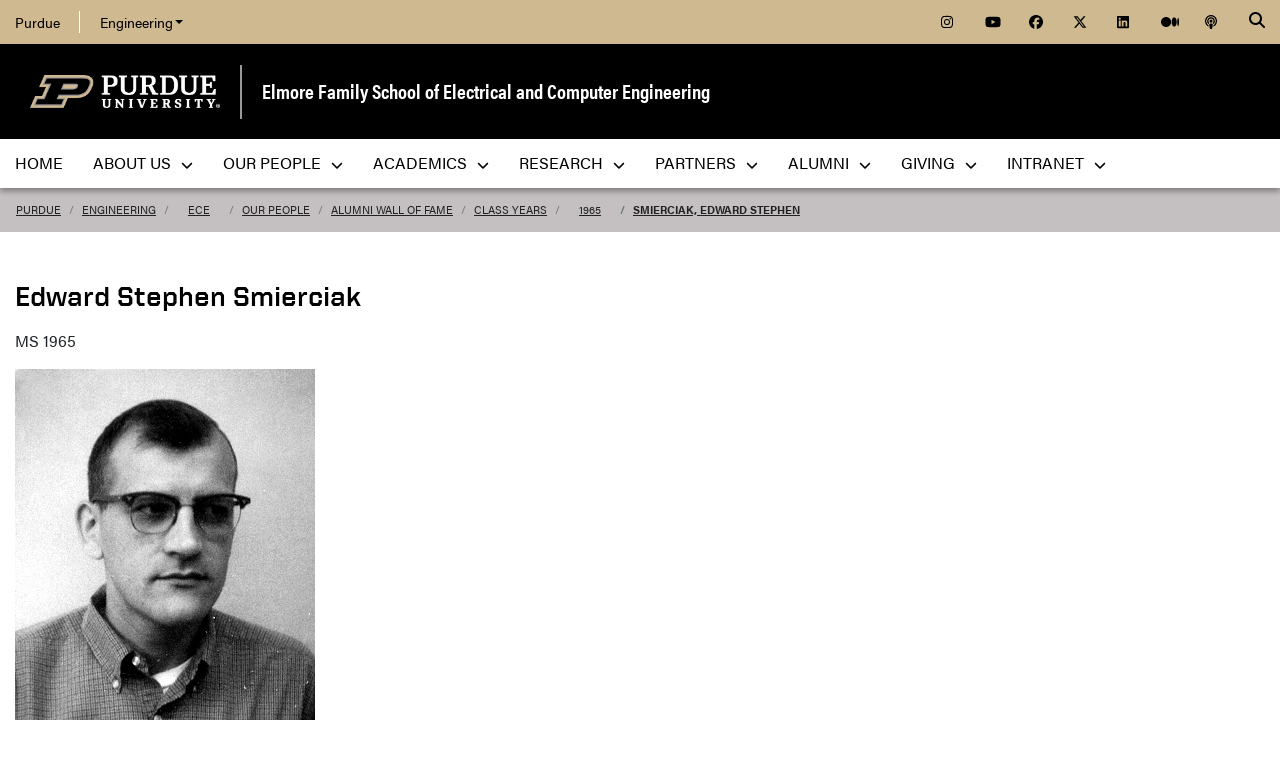

--- FILE ---
content_type: text/html; charset=utf-8
request_url: https://engineering.purdue.edu/ECE/People/WallOfFame/Classes/1965/210/details
body_size: 9794
content:


  


          
<!DOCTYPE html>
<html lang="en" class="school-site page-template">
  <head>
    
    
    <!-- Google Tag Manager --> 
    <script>(function(w,d,s,l,i){w[l]=w[l]||[];w[l].push({'gtm.start':
    new Date().getTime(),event:'gtm.js'});var f=d.getElementsByTagName(s)[0], j=d.createElement(s),dl=l!='dataLayer'?'&l='+l:'';j.async=true;j.src= 'https://www.googletagmanager.com/gtm.js?id='+i+dl;f.parentNode.insertBefore(j,f); })(window,document,'script','dataLayer','GTM-KHK4L3F');</script>
    <!-- End Google Tag Manager -->
  
    <title>View Student Details - Elmore Family School of Electrical and Computer Engineering - Purdue University</title>
    
    <meta name="description" content="Purdue University's Elmore Family School of Electrical and Computer Engineering, founded in 1888, is one of the largest ECE departments in the nation and is consistently ranked among the best in the country. ">
    <meta http-equiv="content-type" content="text/html; charset=utf-8">
    <meta http-equiv="X-UA-Compatible" content="IE=edge">
    <meta name="viewport" content="width=device-width, initial-scale=1">
    <meta name="verify-v1" content="JKVaFImaWT7i1dmxBtK2TCQIgB1qq6hCD7EzwbzCCys">  
    
    
    <meta name="debug:tagsource" content="/ECE/People/WallOfFame/details" />
<meta name="twitter:card" content="summary_large_image" />
<meta name="twitter:site" content="@PurdueEngineers" />
<meta property="twitter:title" content="View Student Details"/>
<meta property="twitter:image" content="https://engineering.purdue.edu/Wraps/ECO/wrap8/themes/default/common/og-image-default.png"/>
<meta property="twitter:description" content="Purdue University's Elmore Family School of Electrical and Computer Engineering, founded in 1888, is one of the largest ECE departments in the nation and is consistently ranked among the best in the country. "/>

<meta name="fb:app_id" content="607714557264941" />
<meta property="og:site_name" content="Elmore Family School of Electrical and Computer Engineering - Purdue University"/>
<meta property="og:title" content="View Student Details"/>
<meta property="og:image" content="https://engineering.purdue.edu/Wraps/ECO/wrap8/themes/default/common/og-image-default.png"/>
<meta property="og:type" content="article"/>
<meta property="og:url" content=""/>
<meta property="og:description" content="Purdue University's Elmore Family School of Electrical and Computer Engineering, founded in 1888, is one of the largest ECE departments in the nation and is consistently ranked among the best in the country. "/>
    
        
    <link href="https://www.purdue.edu/purdue/images/favicon.ico" rel="shortcut icon">
    <link href="https://www.purdue.edu/purdue/images/icon-iphone.png" rel="apple-touch-icon" sizes="76x76">
    <link href="https://www.purdue.edu/purdue/images/icon-ipad.png" rel="apple-touch-icon" sizes="76x76">
    <link href="https://www.purdue.edu/purdue/images/icon-iphone-retina.png" rel="apple-touch-icon" sizes="120x120">
    <link href="https://www.purdue.edu/purdue/images/icon-ipad-retina.png" rel="apple-touch-icon" sizes="152x152">
    
          <link rel="stylesheet" href="https://maxcdn.bootstrapcdn.com/bootstrap/4.0.0/css/bootstrap.css" crossorigin="anonymous">
    
    <!-- Acumin and Farnham -->
    <!-- link rel="stylesheet" href="https://use.typekit.net/ghc8hdz.css" -->
    <!-- Additional fonts -->
    <!-- link rel="stylesheet" href="https://www.purdue.edu/purdue/fonts/united-sans/united-sans.css" -->
    <link rel="stylesheet" type="text/css" href="https://www.purdue.edu/purdue/fonts/champion-all.css">
    <link href="https://fonts.googleapis.com/css?family=Archivo+Narrow:400,700|Archivo+Black&display=swap" rel="stylesheet">
    <!-- Fonts specified by Purdue as of May, 2021 -->
    <link rel="stylesheet" id="brandfonts-css" href="https://use.typekit.net/hrz3oev.css?ver=5.7" type="text/css" media="all">
    <link rel="stylesheet" id="unitedsans-css" href="https://marcom.purdue.edu/app/mu-plugins/boilerup-wp/unitedsans.css?ver=5.7" type="text/css" media="all">
    <link rel="stylesheet" id="sourceserif-css" href="https://fonts.googleapis.com/css2?family=Source+Serif+Pro%3Awght%40400%3B600%3B700&amp;display=swap&amp;ver=5.7" type="text/css" media="all">
        
    
  <link rel="stylesheet" type="text/css" href="/Wraps/ECO/wrap8/required/css_all.css" />
  <link rel="stylesheet" type="text/css" href="https://engineering.purdue.edu/ECE/local.css" />
  <link rel="stylesheet" type="text/css" href="https://engineering.purdue.edu/ECE/People/local.css" />
  <link rel="stylesheet" type="text/css" href="https://engineering.purdue.edu/ECE/People/WallOfFame/local.css" />

        
        
    <script src="https://code.jquery.com/jquery-3.3.1.js" integrity="sha256-2Kok7MbOyxpgUVvAk/HJ2jigOSYS2auK4Pfzbm7uH60=" crossorigin="anonymous"></script>
    
    <!-- To use the latest version, Purdue Engineering has paid in order to have more than 10,000 page views per month. -->
    <script src="https://kit.fontawesome.com/f660349cfc.js" crossorigin="anonymous"></script>
  
    <!-- Google Analytics -->
    <script>
    
      (function(i,s,o,g,r,a,m){i['GoogleAnalyticsObject']=r;i[r]=i[r]||function(){
      (i[r].q=i[r].q||[]).push(arguments)},i[r].l=1*new Date();a=s.createElement(o),
      m=s.getElementsByTagName(o)[0];a.async=1;a.src=g;m.parentNode.insertBefore(a,m)
      })(window,document,'script','//www.google-analytics.com/analytics.js','ga');
      
      // Record page hits to the Engineering analytics account
      ga('create', 'UA-18597052-1', 'auto');
      ga('require', 'linkid', {
        'cookieName': '_ela',
        'duration': 45,
        'levels': 5
      });
      ga('require', 'displayfeatures');
      ga('send', 'pageview');
      
      // Create a tracker to record page hits to the main Purdue analytics account
      // Commented out when we added Google Tag Manager so as to avoid duplicate pageview records.
      // ga('create', 'UA-2785081-1', 'auto', 'purdueTracker');
      // ga('purdueTracker.require', 'displayfeatures');
      // ga('purdueTracker.send', 'pageview');
      
      
      
    </script>
      
    <script>
      (function() {
        var cx = '005546694815405427626:vjkiafdey9e'; // Insert your own Custom Search engine ID here
        var gcse = document.createElement('script'); gcse.type = 'text/javascript'; gcse.async = true;
        gcse.src = 'https://cse.google.com/cse.js?cx=' + cx;
        var s = document.getElementsByTagName('script')[0]; s.parentNode.insertBefore(gcse, s);
      })();
    </script>
  
    
  
    

  </head>
  <body>
    
    
    <!-- Google Tag Manager (noscript) -->
    <noscript><iframe src="https://www.googletagmanager.com/ns.html?id=GTM-KHK4L3F" height="0" width="0" style="display:none;visibility:hidden"></iframe></noscript>
    <!-- End Google Tag Manager (noscript) -->
    
    <div id="page-container" class="container-fluid">
  
      <header class="header">
          
        <h1 class="sr-only">View Student Details - Elmore Family School of Electrical and Computer Engineering - Purdue University</h1>
        
        <a id="nav-skipto" class="sr-only" tabindex="0" href="#main">Skip to main content</a>
      
        <div id="top-bar-container" class="header container-fluid">

  <section class="header__goldBar container">
  
    <div class="header__goldBar--inner">
    
      <button aria-haspopup="true" class="header__goldBar--moButton" aria-expanded="false" aria-label="quick links">
        <i class="fas fa-bars" aria-hidden="true"></i>&nbsp;
        Quick Links
      </button>
      
      <section class="header__goldBar--menus">
      
        <nav id="top-main-menus" class="header__goldBar__quickLinks">
          <ul id="main-nav-menu" class="nav-menu">

            <li class="engr-purdue">
              <a href="//www.purdue.edu">Purdue</a>
            </li>
            
            
<li class="engr-college dropdown">
  <a id="engineering-menu-toggle" class="navbar-toggle" data-target=".dropdown-menu" data-toggle="collapse" href="#" onclick="$('.header__goldBar--menus').css({height:'auto'});">Engineering <b class="caret"></b></a> 
  <ul class="navbar-collapse dropdown-menu collapse">
    <li class="dropdown-item"><a href="https://engineering.purdue.edu/Engr">College of Engineering</a></li><li class="dropdown-item"><a href="https://engineering.purdue.edu/Engr/InfoFor">Information For...</a></li>
<li class="dropdown-item"><b><a href="/Engr/Academics/Schools">Academic Units</a></b></li>
<li class="dropdown-item"><a href="/AAE">Aeronautics and Astronautics</a></li>
<li class="dropdown-item"><a href="/ABE">Agricultural and Biological Engineering</a></li>
<li class="dropdown-item"><a href="/BME">Biomedical Engineering</a></li>
<li class="dropdown-item"><a href="/ChE">Chemical Engineering</a></li>
<li class="dropdown-item"><a href="/CCE">Civil and Construction Engineering</a></li>
<li class="dropdown-item"><a href="https://www.cs.purdue.edu/">Computer Science</a></li>
<li class="dropdown-item"><a href="/ECE">Electrical and Computer Engineering</a></li>
<li class="dropdown-item"><a href="/ENE">Engineering Education</a></li>
<li class="dropdown-item"><a href="/IE">Industrial Engineering</a></li>
<li class="dropdown-item"><a href="/MSE">Materials Engineering</a></li>
<li class="dropdown-item"><a href="/ME">Mechanical Engineering</a></li>
<li class="dropdown-item"><a href="/NE">Nuclear Engineering</a></li>
<li class="dropdown-item"><a href="/SEE">Sustainability Engineering and Environmental Engineering</a></li>
<li class="dropdown-item no-link"><b>Programs</b></li>
<li class="dropdown-item"><a href="/Honors">College of Engineering Honors Program</a></li>
<li class="dropdown-item"><a href="https://engineering.purdue.edu/Engr/Academics/Undergraduate/first-year-engineering">First-Year Engineering Program</a></li>
<li class="dropdown-item"><a href="https://www.purdue.edu/futureengineers/">Office of Future Engineers</a></li>
<li class="dropdown-item"><a href="/EPICS">EPICS</a></li>
<li class="dropdown-item"><a href="/GEP">Global Engineering Programs and Partnerships</a></li>
<li class="dropdown-item"><a href="https://insgc.spacegrant.org/">Indiana Space Grant Consortium</a></li>
<li class="dropdown-item"><a href="https://opp.purdue.edu/">Professional Practice (Co-Op) Program</a></li>
<li class="dropdown-item"><a href="/WiE">Women in Engineering Program</a></li>
<li class="dropdown-item"><a href="/Innovation">Innovation and Leadership Studies</a></li>
<li class="dropdown-item"><a href="/VIP">Vertically Integrated Projects</a></li>
<li class="dropdown-item"><a href="/semiconductors">Semiconductors @ Purdue</a></li>
<li class="dropdown-item"><a href="/NobleReach">Innovation for Public Service Certificate Program</a></li>
<li class="dropdown-item"><a href="/Engr/Academics/Deans-Leadership-Scholars">Dean's Leadership Scholars</a></li>
<li class="dropdown-item"><a href="/Engr/Academics/Graduate/Postdocs">Engineering Postdoctoral Scholars</a></li>
<li class="dropdown-item"><a href="/MSPE">Motorsports Engineering</a></li>
  </ul>
</li>

            
            <li class="spacer">
              &nbsp;
            </li>
            
            <li class="icon social">
              <a title="Instagram"
                 href="https://www.instagram.com/purdue.ece/">
                <span class="fab fa-instagram"></span>
              </a>
            </li>
            
            <li class="icon social">
              <a title="YouTube"
                 href="http://www.youtube.com/user/PurdueECE">
                <span class="fab fa-youtube"></span>
              </a>
            </li>
            
            <li class="icon social">
              <a title="Facebook"
                 href="https://www.facebook.com/purdueece">
                <span class="fab fa-facebook"></span>
              </a>
            </li>
            
            <li class="icon social">
              <a title="Twitter"
                 href="https://twitter.com/PurdueECE">
                <span class="fab fa-x-twitter"></span>
              </a>
            </li>
            
            <li class="icon social">
              <a title="LinkedIn"
                 href="https://www.linkedin.com/company/purdue-ece">
                <span class="fab fa-linkedin"></span>
              </a>
            </li>
            
            <li class="icon social">
              <a title="Medium"
                 href="https://medium.com/purdue-engineering">
                <span class="fab fa-medium"></span>
              </a>
            </li>

            <li class="icon social">
              <a title="Podcast"
                 href="https://engineering.purdue.edu/podcast/sounds-like-the-future">
                <span class="fas fa-podcast"></span>
              </a>
            </li>
            
          </ul>
        </nav>  <!-- END #main-menus -->
        
      </section>  <!-- END .header__goldBar-menus -->
      
      <!-- Search Icon with label -->
      <button class="header__goldBar__search" aria-haspopup="true" aria-expanded="false" aria-label="Search"><i class="fas fa-search" aria-hidden="true"></i></button>
      <span class="sr-only">Search</span>
      <section id="searchDropdown" class="header__goldBar__search--dropdown">
        <div class="header__goldBar__search--container">
          <div class="form-group">
            <script>
              (function() {
                var cx = '005546694815405427626:vjkiafdey9e'; // Your Custom Search Engine ID
                var gcse = document.createElement('script');
                gcse.type = 'text/javascript';
                gcse.async = true;
                gcse.src = 'https://cse.google.com/cse.js?cx=' + cx;
                var s = document.getElementsByTagName('script')[0];
                s.parentNode.insertBefore(gcse, s);
              })();
            </script>
            <gcse:searchbox-only resultsurl="https://engineering.purdue.edu/search" newwindow="false" queryparametername="q" enablehistory="true" enableautocomplete="true" as_sitesearch="engineering.purdue.edu" enableorderby="true">
              Loading
            </gcse:searchbox-only>
          </div>
        </div>
      </section>
  
    </div>  <!-- END .header__goldBar-inner -->
    
  </section>  <!-- END .header__goldBar container -->
  
</div>  <!-- END #top-bar-container -->
        
        <!-- page_site_header -->
<div id="site-header-container" class="container-fluid">
 
  <div id="site-header" class="">
    <div class="row">
      <div class="header-content col-xs-12">
        <div id="purdue-logo">
          <a title="Purdue University homepage"
             href="http://www.purdue.edu">
            <img src="/Wraps/ECO/wrap8/themes/default/common/logo.png"
                 alt="Purdue University" />
          </a>
        </div>
        <div id="entity-title">
          <a href="https://engineering.purdue.edu/ECE">Elmore Family School of Electrical and Computer Engineering</a>
          
        </div>
      </div>
    </div>
  </div>  <!-- END #site-header -->
  
</div>  <!-- END #site-header-container -->
      
        <nav class="header__mainNav container">

  <button id="mainNavMo" aria-haspopup="true" aria-expanded="false">
    <i class="fas fa-bars" aria-hidden="true"></i>
    Menu
  </button>
  
  <section id="main-menus" class="header__mainNav--main">
    <ul role="menubar" aria-label="Main Navigation">
      
      
  <li role="none"
      class="nav-item custom-collapse engr-school">
    <a role="menuitem"
       href="https://engineering.purdue.edu/ECE">Home</a>
  </li>

  
    <li role="none" class="megamenu ece-about not-megamenu">
      <a role="menuitem" aria-haspopup="true" aria-expanded="false" class="dropdown-button" href="https://engineering.purdue.edu/ECE/AboutUs">About Us <span aria-hidden="true"><i class="fas fa-chevron-down"></i></span></a>
      
      <ul role="menu"
          class="header__mainNav--dropdownOuter sub-nav hide">
        <li role="none" style="display: block; width: 100%;"> 
          <div class="row">
            
              <div class="col-sm-6">
                <div class="row">
                  
                    <ul class="file-column">
                      

                      <li role="none" class="sub-nav-group">
                        <h3>
                          <a href="/ECE/AboutUs">About Us</a>
                        </h3>
                        <ul>
                          <li role="none">
                            <a href="/ECE/AboutUs">Welcome</a>
                          </li>
                          <li role="none">
                            <a href="/ECE/AboutUs/Highlights">Highlights</a>
                          </li>
                          <li role="none">
                            <a href="/ECE/AboutUs/History">History</a>
                          </li>
                          <li role="none">
                            <a href="/ECE/Safety">Safety</a>
                          </li>
                          <li role="none">
                            <a href="/ECE/AboutUs/Contact-Us">Contact Us</a>
                          </li>
                        </ul>
                      </li>
                    </ul>

                    
                  
                </div>
              </div>
            
            
              <div class="col-sm-6">
                <div class="row">
                  
                    <ul class="file-column">
                      

                      <li role="none" class="sub-nav-group">
                        <h3>
                          <a href="/ECE/AboutUs">News & Events</a>
                        </h3>
                        <ul>
                          <li role="none">
                            <a href="/ECE/News">News</a>
                          </li>
                          <li role="none">
                            <a href="/ECE/Media">Media</a>
                          </li>
                          <li role="none">
                            <a href="/ECE/Podcast">Podcast</a>
                          </li>
                          <li role="none">
                            <a href="/ECE/Events">Events</a>
                          </li>
                          <li role="none">
                            <a href="https://www.flipsnack.com/F5EB5D5EFB5/purdue-ece-wavelinks-fall-2025">Fall 2025 Wavelinks Magazine</a>
                          </li>
                          <li role="none">
                            <a href="https://engineering.purdue.edu/ECE/Alums/newsletters">Newsletter</a>
                          </li>
                        </ul>
                      </li>
                    </ul>

                    
                  
                </div>
              </div>
            
            
              <div class="col-sm-6">
                <div class="row">
                  
                    <ul class="file-column">
                      

                      <li role="none" class="sub-nav-group">
                        <h3>
                          <a href="https://www.purdue.edu/campuses/indianapolis/">Indianapolis</a>
                        </h3>
                        <ul>
                          <li role="none">
                            <a href="https://www.purdue.edu/campus-map/indianapolis-campus-map.html?_ga=2.261128333.1461693804.1750080994-663326863.1748444295">Purdue in Indianapolis Map</a>
                          </li>
                          <li role="none">
                            <a href="https://www.purdue.edu/auxiliary-services/indianapolis/index.php?_ga=2.261128333.1461693804.1750080994-663326863.1748444295">Indianapolis/West Lafayette Shuttle Services</a>
                          </li>
                        </ul>
                      </li>
                    </ul>

                    
                  
                </div>
              </div>
            
            
              <div class="col-sm-6">
                <div class="row">
                  
                    <ul class="file-column">
                      

                      <li role="none" class="sub-nav-group">
                        <h3>
                          <a href="https://engineering.purdue.edu/ECE">West Lafayette</a>
                        </h3>
                        <ul>
                          <li role="none">
                            <a href="https://www.purdue.edu/campus-map/">West Lafayette Map</a>
                          </li>
                        </ul>
                      </li>
                    </ul>

                    
                  
                </div>
              </div>
            
          </div>
        </li>
      </ul>
    </li>
  
  
    <li role="none"
        class="megamenu ece-our-people not-megamenu">
      <a role="menuitem" aria-haspopup="true" aria-expanded="false" class="dropdown-button" href="https://engineering.purdue.edu/ECE/People">Our People <span aria-hidden="true"><i class="fas fa-chevron-down"></i></span></a>
      
      <ul role="menu"
          class="header__mainNav--dropdownOuter sub-nav hide">
        <li role="none" style="display: block; width: 100%;"> 
          <div class="row">
            
              <div class="col-sm-12">
                <div class="row">
                  
                    <ul class="file-column">
                      

                      <li role="none" class="sub-nav-group">
                        <h3>
                          <a href="/ECE/People">Our People</a>
                        </h3>
                        <ul>
                          <li role="none">
                            <a href="/ECE/People">Directory </a>
                          </li>
                          <li role="none">
                            <a href="/ECE/People/Faculty">Faculty</a>
                          </li>
                          <li role="none">
                            <a href="/ECE/People/AdministrativeAreas">Administrative Offices</a>
                          </li>
                          <li role="none">
                            <a href="/ECE/People/Postdocs">Postdoctoral Professionals</a>
                          </li>
                          <li role="none">
                            <a href="/ECE/People/Faculty/Awards">External Faculty Awards and Honors</a>
                          </li>
                          <li role="none">
                            <a href="/ECE/People/Faculty/Awards/Teaching-Awards">Faculty Teaching Awards</a>
                          </li>
                          <li role="none">
                            <a href="/ECE/People/Faculty/Bookshelf">Faculty Bookshelf</a>
                          </li>
                          <li role="none">
                            <a href="/ECE/People/ProspectiveFaculty">Join Our Faculty</a>
                          </li>
                          <li role="none">
                            <a href="/ECE/People/ProspectiveStaff">Join Our Staff</a>
                          </li>
                          <li role="none">
                            <a href="/ECE/People/resources">Faculty & Staff Resources</a>
                          </li>
                        </ul>
                      </li>
                    </ul>

                    
                  
                </div>
              </div>
            
          </div>
        </li>
      </ul>
    </li>
  
  
    <li role="none"
        class="megamenu ece-academics not-megamenu">
      <a role="menuitem" aria-haspopup="true" aria-expanded="false" class="dropdown-button" href="https://engineering.purdue.edu/ECE/Academics">Academics <span aria-hidden="true"><i class="fas fa-chevron-down"></i></span></a>
      
      <ul role="menu"
          class="header__mainNav--dropdownOuter sub-nav hide">
        <li role="none" style="display: block; width: 100%;"> 
          <div class="row">
            
              <div class="col-sm-4">
                <div class="row">
                  
                    <ul class="file-column">
                      

                      <li role="none" class="sub-nav-group">
                        <h3>
                          <a href="/ECE/Academics/Undergraduates">Undergraduate Students</a>
                        </h3>
                        <ul>
                          <li role="none">
                            <a href="/ECE/Academics/Undergraduates">Undergraduate Program</a>
                          </li>
                          <li role="none">
                            <a href="https://engineering.purdue.edu/ECE/Academics/Graduates/bs-ms-5year">4+1 BS/MSECE Program</a>
                          </li>
                        </ul>
                      </li>
                    </ul>

                    
                  
                </div>
              </div>
            
            
              <div class="col-sm-4">
                <div class="row">
                  
                    <ul class="file-column">
                      

                      <li role="none" class="sub-nav-group">
                        <h3>
                          <a href="/ECE/Academics/Graduates">Graduate Students</a>
                        </h3>
                        <ul>
                          <li role="none">
                            <a href="/ECE/Academics/Graduates">Graduate Program</a>
                          </li>
                          <li role="none">
                            <a href="https://engineering.purdue.edu/ECE/Academics/Graduates/MASTERS/MSECE_Professional_Masters_Program">MSECE Professional Master's Program</a>
                          </li>
                          <li role="none">
                            <a href="https://engineering.purdue.edu/ECE/Academics/Graduates/thesis-track-ms">MSECE: Thesis</a>
                          </li>
                          <li role="none">
                            <a href="https://engineering.purdue.edu/ECE/Academics/Online">MSECE: Online</a>
                          </li>
                          <li role="none">
                            <a href="https://engineering.purdue.edu/ECE/Academics/Graduates/MSSWE">MS Software Engineering</a>
                          </li>
                          <li role="none">
                            <a href="https://engineering.purdue.edu/ECE/Academics/Graduates/bs-ms-5year">4+1 BS/MSECE Program</a>
                          </li>
                          <li role="none">
                            <a href="https://engineering.purdue.edu/ECE/Academics/Graduates/phd">PhD Program</a>
                          </li>
                        </ul>
                      </li>
                    </ul>

                    
                  
                </div>
              </div>
            
            
              <div class="col-sm-4">
                <div class="row">
                  
                    <ul class="file-column">
                      

                      <li role="none" class="sub-nav-group">
                        <h3>
                          Prospective Students
                        </h3>
                        <ul>
                          <li role="none">
                            <a href="/ECE/Academics/Undergraduates/About/Prospective-Students">Prospective Undergraduate Students</a>
                          </li>
                          <li role="none">
                            <a href="/ECE/Academics/Graduates/Admissions">Graduate Admissions Guide</a>
                          </li>
                        </ul>
                      </li>
                    </ul>

                    
                  
                </div>
              </div>
            
          </div>
        </li>
      </ul>
    </li>
  
  
    <li role="none"
        class="megamenu ece-research not-megamenu">
      <a role="menuitem" aria-haspopup="true" aria-expanded="false" class="dropdown-button" href="https://engineering.purdue.edu/ECE/Research">Research <span aria-hidden="true"><i class="fas fa-chevron-down"></i></span></a>
      
      <ul role="menu"
          class="header__mainNav--dropdownOuter sub-nav hide">
        <li role="none" style="display: block; width: 100%;"> 
          <div class="row">
            
              <div class="col-sm-12">
                <div class="row">
                  
                    <ul class="file-column">
                      

                      <li role="none" class="sub-nav-group">
                        <h3>
                          <a href="/ECE/Research">Research</a>
                        </h3>
                        <ul>
                          <li role="none">
                            <a href="/ECE/Research/">Overview</a>
                          </li>
                          <li role="none">
                            <a href="/ECE/Research/Areas">Research Areas</a>
                          </li>
                          <li role="none">
                            <a href="/ECE/Research/centers">Centers</a>
                          </li>
                          <li role="none">
                            <a href="/ECE/Research/faculty-startups">Startups</a>
                          </li>
                          <li role="none">
                            <a href="/ECE/Research/faculty-patents">Patents</a>
                          </li>
                          <li role="none">
                            <a href="/ECE/Research/Facilities">Labs & Facilities</a>
                          </li>
                          <li role="none">
                            <a href="/ECE/People/Faculty/Bookshelf">Faculty Bookshelf</a>
                          </li>
                          <li role="none">
                            <a href="http://docs.lib.purdue.edu/ecetr/">Technical Reports</a>
                          </li>
                        </ul>
                      </li>
                    </ul>

                    
                  
                </div>
              </div>
            
          </div>
        </li>
      </ul>
    </li>
  
  
    <li role="none"
        class="megamenu ece-partnerships not-megamenu">
      <a role="menuitem" aria-haspopup="true" aria-expanded="false" class="dropdown-button" href="https://engineering.purdue.edu/ECE/Partnerships">Partners <span aria-hidden="true"><i class="fas fa-chevron-down"></i></span></a>
      
      <ul role="menu"
          class="header__mainNav--dropdownOuter sub-nav hide">
        <li role="none" style="display: block; width: 100%;"> 
          <div class="row">
            
              <div class="col-sm-12">
                <div class="row">
                  
                    <ul class="file-column">
                      

                      <li role="none" class="sub-nav-group">
                        <h3>
                          <a href="/ECE/Partnerships">Partners</a>
                        </h3>
                        <ul>
                          <li role="none">
                            <a href="/ECE/Partnerships">Overview</a>
                          </li>
                          <li role="none">
                            <a href="/ECE/Partnerships/Boilermaker-Circuit">Boilermaker Circuit Career Fair</a>
                          </li>
                          <li role="none">
                            <!-- <a href="/ECE/Partnerships/Stories">Stories of Success</a> -->
                          </li>
                          <li role="none">
                            <a href="/ECE/Partnerships/#partners">Current Partners</a>
                          </li>
                        </ul>
                      </li>
                    </ul>

                    
                  
                </div>
              </div>
            
          </div>
        </li>
      </ul>
    </li>
  
  
    <li role="none" class="megamenu ece-alumni not-megamenu">
      <a role="menuitem" aria-haspopup="true" aria-expanded="false" class="dropdown-button" href="https://engineering.purdue.edu/ECE/Alums">Alumni <span aria-hidden="true"><i class="fas fa-chevron-down"></i></span></a>
      
      <ul role="menu"
          class="header__mainNav--dropdownOuter sub-nav hide">
        <li role="none" style="display: block; width: 100%;"> 
          <div class="row">
            
              <div class="col-sm-12">
                <div class="row">
                  
                    <ul class="file-column">
                      

                      <li role="none" class="sub-nav-group">
                        <h3>
                          <a href="/ECE/alums">Alumni & Friends</a>
                        </h3>
                        <ul>
                          <li role="none">
                            <a href="/ECE/alums">Overview</a>
                          </li>
                          <li role="none">
                            <a href="/ECE/alums/OECE">Outstanding Electrical & Computer Engineers</a>
                          </li>
                          <li role="none">
                            <a href="https://engineering.purdue.edu/Engr/People/Awards/Institutional/DEA/">Distinguished Engineering Alumni/Alumnae</a>
                          </li>
                          <li role="none">
                            <a href="/ECE/people/walloffame">Alumni Wall of Fame</a>
                          </li>
                          <li role="none">
                            <a href="/ECE/Alums/AdvisoryBoard">Advisory Board</a>
                          </li>
                          <li role="none">
                            <a href="https://connect.purdue.edu/s/givenow?dids=RF7760.016505.010182.019199.999999&sort=1&appealcode=13028&ga=2.125945933.1387846981.1603849499-774503486.1590678164">Give to ECE</a>
                          </li>
                        </ul>
                      </li>
                    </ul>

                    
                  
                </div>
              </div>
            
          </div>
        </li>
      </ul>
    </li>
  
  
    <li role="none" class="megamenu ece-giving not-megamenu">
      <a role="menuitem" aria-haspopup="true" aria-expanded="false" class="dropdown-button" href="https://engineering.purdue.edu/ECE/Giving">Giving <span aria-hidden="true"><i class="fas fa-chevron-down"></i></span></a>
      
      <ul role="menu"
          class="header__mainNav--dropdownOuter sub-nav hide">
        <li role="none" style="display: block; width: 100%;"> 
          <div class="row">
            
              <div class="col-sm-12">
                <div class="row">
                  
                    <ul class="file-column">
                      

                      <li role="none" class="sub-nav-group">
                        <h3>
                          <a href="/ECE/Giving">Giving</a>
                        </h3>
                        <ul>
                          <li role="none">
                            <a href="https://giving.purdue.edu/ECEWebsiteLink/?appealcode=19580">Give now</a>
                          </li>
                        </ul>
                      </li>
                    </ul>

                    
                  
                </div>
              </div>
            
          </div>
        </li>
      </ul>
    </li>
  
  
    <li role="none"
        class="megamenu ece-intranet not-megamenu">
      <a role="menuitem" aria-haspopup="true" aria-expanded="false" class="dropdown-button" href="https://engineering.purdue.edu/Intranet/Groups/Schools/ECE">Intranet <span aria-hidden="true"><i class="fas fa-chevron-down"></i></span></a>
      
      <ul role="menu"
          class="header__mainNav--dropdownOuter sub-nav hide">
        <li role="none" style="display: block; width: 100%;"> 
          <div class="row">
            
              <div class="col-sm-12">
                <div class="row">
                  
                    <ul class="file-column">
                      

                      <li role="none" class="sub-nav-group">
                        <h3>
                          <a href="https://engineering.purdue.edu/Intranet/Groups/Schools/ECE">Intranet</a>
                        </h3>
                        <ul>
                          <li role="none">
                            <a href="https://engineering.purdue.edu/Intranet/Groups/Schools/ECE">Home</a>
                          </li>
                          <li role="none">
                            <a href="https://engineering.purdue.edu/Intranet/Groups/Committees">Committees</a>
                          </li>
                          <li role="none">
                            <a href="https://engineering.purdue.edu/Intranet/Groups/Schools">Schools</a>
                          </li>
                          <li role="none">
                            <a href="https://engineering.purdue.edu/Intranet/Groups/Programs">Programs</a>
                          </li>
                          <li role="none">
                            <a href="https://engineering.purdue.edu/Intranet/Groups/Administration/FacultyHiring">Faculty Hiring</a>
                          </li>
                          <li role="none">
                            <a href="https://engineering.purdue.edu/Intranet/Groups/Administration/RE">Research</a>
                          </li>
                        </ul>
                      </li>
                    </ul>

                    
                  
                </div>
              </div>
            
          </div>
        </li>
      </ul>
    </li>
  
  
    <li role="none" class="megamenu ece-menu-local">
      
      
      
    </li>
  

      
      
                         
    </ul>
  </section>
  
</nav>

      </header>
      
      <div id="skip-link-target"></div>
      
      <main id="main" role="main">
      
        <div class="breadcrumb row">
  
  <div id="breadcrumbs" class="col d-flex">
  
    
<nav aria-label="breadcrumbs">
  <ol class="breadcrumb  uppercase">
    <li class="breadcrumb-item"><a href="http://www.purdue.edu/">Purdue</a></li> <li class="breadcrumb-item"><a href="/Engr">Engineering</a></li> <li class="breadcrumb-item"><a href="/ECE">ECE</a></li> <li class="breadcrumb-item"><a href="/ECE/People">Our People</a></li> <li class="breadcrumb-item"><a href="/ECE/People/WallOfFame">Alumni Wall of Fame</a></li> <li class="breadcrumb-item"><a href="/ECE/People/WallOfFame/Classes">Class Years</a></li> <li class="breadcrumb-item"><a href="/ECE/People/WallOfFame/Classes/1965">1965</a></li> <li class="breadcrumb-item active"><a href="/ECE/People/WallOfFame/Classes/1965/210">Smierciak, Edward Stephen</a></strong></li>
  </ol>
</nav>
    
    
    
  </div>
  
</div>
        
                  <div id="maincontent" class="row">
        
                    
                      <div class="content col-md-9">
                  
                                                                    
                  


  
  
  
  
  
  
                      
  
  
  <div class="student-details">

    <h1>Edward Stephen Smierciak</h1>
      
    <p class="student-degree-year">MS 1965 </p>
        
    <p class="student-image">            
        <img alt=""
             src="/ECE/People/WallOfFame/Classes/1965/210" /> 
    </p>
    
    <p>
      If you see an error (misspelled name, wrong year, or incorrect picture), 
      please let us know by filling out and submitting our 
      <a href="#" onclick="toggleForm();">correction form</a>.
    </p>
  
  </div>
  
  <form id="correction-form" method="post" action="./details"
      style="display: none;">
  <section>
  
    <h2>Wall of Fame Correction Form</h2>
    
    <input type="hidden" id="student-year"
           name="student_year" value="1965">
    
    <input type="hidden" id="student-id" name="student_id"
           value="210">
    
    <input type="hidden" id="student-title"
           name="student_title"
           value="Smierciak, Edward Stephen">
  
    <p>
      <label for="reporter-name">Your name:<abbr title="required">*</abbr></label>
      <input id="reporter-name" name="reporter_name"
             type="text" size="30" required value="">
    </p>
  
    <p>
      <label for="reporter-email">Your email address:<abbr title="required">*</abbr></label>
      <input id="reporter-email" name="reporter_email"
             type="email" size="30" required value="">
    </p>
  
    <h3>Is the name misspelled?</h3>
    
    <p>
      <label for="correct-name">Correct name at time of graduation (i.e. Sarah Jones-Smith):</label>
      <input id="correct-name" name="correct_name"
             type="text" size="40" value="">
    </p>
  
    <h3>Is the picture listed in the wrong year or semester?</h3>
    
    <p>
      <label for="correct-year">Correct year:</label>
      <input id="correct-year" name="correct_year"
             type="text" size="8" value="">
    </p>
    
    <p>
      <label for="correct-semester">Correct semester:</label>
      <select id="correct-semester" name="correct_semester">
        <option value="" selected="selected">-</option>
        <option value="Spring">Spring</option>
        <option value="Fall">Fall</option>
      </select>
    </p>
  
    <h3>Is the photo missing or incorrect?</h3>
    
    <p>
      If the student's picture can be found in a Debris yearbook, please tell us the year, volume, and page.
    </p>
    
    <p>
      <label for="yearbook-year-volume">Year/Volume:</label>
      <input id="yearbook-year-volume"
             name="yearbook_year_volume" type="text"
             size="8" value="">
      <label for="yearbook-page">Page:</label>
      <input id="yearbook-page" name="yearbook_page"
             type="text" size="4" value="">
    </p>
  
    <h3>Comments</h3>
    
    <p>
      <label for="comments">Additional comments or notes:</label>
      <textarea id="comments" name="comments" rows="4"
                cols="40" style="max-width: 100%;"></textarea>
    </p>
    
    <p>
      <input type="submit" id="submit" name="submit" class="btn btn-primary" value="Submit your corrections">
      <button id="cancel" class="btn btn-default" onclick="toggleForm();">Cancel</button>
    </p>
        
  </section>
</form>

<script type="text/javascript">

  $(document).ready( function(){
    
    toggleForm = function() {
      $('#correction-form').toggle('fast');
    }
    
  })

</script>


  
                      
            
            

          </div>  <!-- END #maincontent.content -->

                    
        </div>  <!-- END .row -->

      </main>
      
      <footer>
      
        <footer id="footer-container" class="footer container-fluid">

  <div class="top clearfix">

    <div id="accordion" class="panel-group">
    
      <div class="panel-row">
      <div class="panel panel-default col">
        <div class="panel-heading">
          <h2 class="panel-title" aria-label="Discover">
            <a class="collapsed" data-parent="#accordion" data-toggle="collapse" href="#footerone">
              Discover 
              <span class="fas fa-plus right" aria-hidden="true"></span><span class="fas fa-minus right" aria-hidden="true"></span>
            </a>
          </h2>
        </div>
        <div class="panel-collapse collapse" id="footerone">
          <div class="panel-body">
            <ul>        
              <li><a href="https://engineering.purdue.edu/Engr/InfoFor/Students">Students</a></li>
              <li><a href="https://engineering.purdue.edu/online/">Online</a></li>
              <li><a href="https://engineering.purdue.edu/Engr/AboutUs/Administration/AcademicAffairs/index_html">Faculty</a></li>
              <li><a href="https://engineering.purdue.edu/Engr/InfoFor/Alums">Alumni</a></li>
              <li><a href="https://engineering.purdue.edu/Engr/InfoFor/Parents">Parents</a></li>
            </ul>
          </div>
        </div>
      </div>  <!-- END .panel-default -->
      
      <div class="panel panel-default col">
        <div class="panel-heading">
          <h2 class="panel-title">
            <a class="collapsed" data-parent="#accordion" data-toggle="collapse" href="#footertwo">
              Explore 
              <span class="fas fa-plus right" aria-hidden="true"></span><span class="fas fa-minus right" aria-hidden="true"></span>
            </a>
          </h2>
        </div>
        <div class="panel-collapse collapse" id="footertwo">
          <div class="panel-body">
            <ul>        
              <li><a href="https://www.purdue.edu/campus_map">Campus Map</a></li>         
              <li><a href="https://engineering.purdue.edu/Engr/AboutUs/FactsFigures">Facts & Figures</a></li>
              <li><a href="https://engineering.purdue.edu/Engr/Academics/Schools">Schools</a></li>
              <li><a href="https://engineering.purdue.edu/Engr/AboutUs/News">News & Events</a></li>
              <li><a href="https://engineering.purdue.edu/Engr/AboutUs/VisitUs">Visit Us</a></li>
            </ul>
          </div>
        </div>
      </div>  <!-- END .panel-default -->
      
      </div>  <!-- END .panel-row -->
      <div class="panel-row">
      
      <div class="panel panel-default col">
        <div class="panel-heading">
          <h2 class="panel-title">
            <a class="collapsed" data-parent="#accordion" data-toggle="collapse" href="#footerthree">
              Connect 
              <span class="fas fa-plus right" aria-hidden="true"></span><span class="fas fa-minus right" aria-hidden="true"></span>
            </a>
          </h2>
        </div>
        <div class="panel-collapse collapse" id="footerthree">
          <div class="panel-body">
            <ul>             
              <li><a href="https://careers.purdue.edu/">Employment</a></li>
              <li><a href="https://engineering.purdue.edu/ECN">Engineering Computer Network</a></li>
              <li><a href="https://engineering.purdue.edu/Intranet/Groups/Administration">Intranet</a></li>
              <li><a href="https://purdue.brightspace.com/">Brightspace</a></li>
              <li><a href="https://mypurdue.purdue.edu/">myPurdue</a></li>           
            </ul>
          </div>
        </div>
      </div>  <!-- END .panel-default -->
      
      <div class="panel panel-default col">
        <div class="panel-heading">
          <h2 class="panel-title">
            <a class="collapsed" data-parent="#accordion" data-toggle="collapse" href="#footerfour">
              People 
              <span class="fas fa-plus right" aria-hidden="true"></span><span class="fas fa-minus right" aria-hidden="true"></span>
            </a>
          </h2>
        </div>
        <div class="panel-collapse collapse" id="footerfour">
          <div class="panel-body">
            <ul>          
              <li><a href="https://engineering.purdue.edu/Engr/People">Engineering Directory</a></li>
              <li><a href="https://engineering.purdue.edu/Engr/AboutUs/contact_us">Contact Us</a></li>
              <li><a href="https://engineering.purdue.edu/Engr/AboutUs/social">Social Media</a></li>
              <li><a href="https://engineering.purdue.edu/Engr/InfoFor/Media">Media Contacts</a></li>
              <li><a href="https://www.purdue.edu/directory/">Purdue Directory</a></li>
            </ul>
          </div>
        </div>
      </div>  <!-- END .panel-default -->
      
      </div>  <!-- END .panel-row -->
      
    </div>  <!-- END #accordion -->
    
    <div class="panel panel-default panel-last col">
    
      <div class="panel-heading">
        <h2 class="panel-title">
          Follow
        </h2>
      </div>
      
      <div class="social">
      
        <a href="//facebook.com/PurdueEngineering" target="_blank" title="Facebook"><span class="fab fa-facebook fa-2x"></span></a> 
        
        <a href="//twitter.com/PurdueEngineers" target="_blank" title="Twitter"><span class="fab fa-x-twitter fa-2x"></span></a>
        
        <a href="//www.youtube.com/user/PurdueEngineering" target="_blank" title="YouTube"><span class="fab fa-youtube fa-2x"></span></a> 
        
        <a href="//www.instagram.com/purdueengineers" target="_blank" title="Instagram"><span class="fab fa-instagram fa-2x"></span></a> 
        
        <a href="//www.pinterest.com/lifeatpurdue" target="_blank" title="Pinterest"><span class="fab fa-pinterest fa-2x"></span></a>
                      
        <a href="//www.linkedin.com/school/purdue-engineering" target="_blank" title="LinkedIn"><span class="fab fa-linkedin-in fa-2x"></span></a> 
                      
        <a href="//medium.com/purdue-engineering" target="_blank" title="Medium"><span class="fab fa-medium fa-2x"></span></a> 
      
      </div>  <!-- END .social -->
    
      <div class="motto">
      
        <img alt=""
             src="/Wraps/ECO/wrap8/themes/default/common/CoE_V-Full-Reverse-RGB-600x536.png">
        
      </div>  <!--END .motto -->
      
    </div>  <!-- END .panel-default -->
      
  </div>  <!-- END .row -->
  
  <div class="bottom row">
  
    <div class="col">
    
      <p>Purdue University, 610 Purdue Mall, West Lafayette, IN, 47907, 765-494-4600</p>
      
      <p>
        <a href="//www.purdue.edu/purdue/disclaimer.php">&copy; 2026 Purdue University</a> | 
        <a href="//www.purdue.edu/purdue/ea_eou_statement.html">An equal access/equal opportunity university</a> | 
        <a href="//www.purdue.edu/purdue/about/integrity_statement.html">Integrity Statement</a> | 
        <a rel="noreferrer noopener" href="https://www.purdue.edu/home/free-speech/">Free Expression</a> | 
        <a href="https://collegescorecard.ed.gov/school/fields/?243780-Purdue-University-Main-Campus">DOE Degree Scorecards</a> | 
        <a href="//www.purdue.edu/securepurdue/security-programs/copyright-policies/reporting-alleged-copyright-infringement.php" target="_blank">Copyright Complaints</a> | 
        <a href="https://marcom.purdue.edu/" target="_blank">Brand Toolkit</a> | 
        <a href="//engineering.purdue.edu/ECN/">Maintained by the Engineering Computer Network</a>
      </p>
      
      <p>
        Contact the <a href="mailto:ece@purdue.edu?subject=Accessibility%20issue">Engineering Administration Communications Office</a> for accessibility issues with this page | 
        <a href="//www.purdue.edu/disabilityresources/">Accessibility Resources</a> | 
        <a href="//www.purdue.edu/purdue/contact-us">Contact Us</a> | 
        <a title="Report a technical problem"
           href="mailto:ece@purdue.edu?subject=Website%20problem">Email ece@purdue.edu to report a problem</a>
      </p>
      
      <p>
        This page was last modified May 23, 2018. 
        Page rendering took 64 ms. 
        Server: zeoclient-04.
      </p>
      
    </div>
    
  </div>  <!-- END .bottom -->

</footer>  <!-- END #footer-container -->
      
      </footer>
    
    </div>  <!-- END #page-container -->
    
    <script src="https://cdnjs.cloudflare.com/ajax/libs/popper.js/1.12.9/umd/popper.min.js" integrity="sha384-ApNbgh9B+Y1QKtv3Rn7W3mgPxhU9K/ScQsAP7hUibX39j7fakFPskvXusvfa0b4Q" crossorigin="anonymous"></script>
    
          <script src="https://maxcdn.bootstrapcdn.com/bootstrap/4.1.0/js/bootstrap.js" crossorigin="anonymous"></script>
        
    <script src="/Wraps/ECO/wrap8/scripts/multi_item_bs_carousel_mod.js"></script>
  
    <script src="/Wraps/ECO/wrap8/scripts/google_custom_search.js"></script>
    
    <script src="/Wraps/ECO/wrap8/scripts/get_parameter_by_name_jquery_plugin.js"></script>
    
    <script src="/Wraps/ECO/wrap8/scripts/utmpassing.js"></script>
    
        
    <!-- Google analytics link-logging -->
    <script src="/Wraps/ECO/wrap8/scripts/google_jquery_link_tracking.js" type="text/javascript"></script>
    
    <script src="/Wraps/ECO/wrap8/scripts/purdue_main.js" type="text/javascript"></script>
    
    <!-- Twitter universal website tag code -->
    <script>
      !function(e,t,n,s,u,a){e.twq||(s=e.twq=function(){s.exe?s.exe.apply(s,arguments):s.queue.push(arguments);},s.version='1.1',s.queue=[],u=t.createElement(n),u.async=!0,u.src='//static.ads-twitter.com/uwt.js',a=t.getElementsByTagName(n)[0],a.parentNode.insertBefore(u,a))}(window,document,'script');
      // Insert Twitter Pixel ID and Standard Event data below
      twq('init','nzn6s');
      twq('track','PageView');
    </script>
    <!-- End Twitter universal website tag code -->
    
    <script type="text/javascript">
        /*<![CDATA[*/
          (function() {
            var sz = document.createElement('script'); sz.type = 'text/javascript'; sz.async = true;
            sz.src = '//us1.siteimprove.com/js/siteanalyze_66358400.js';
            var s = document.getElementsByTagName('script')[0]; s.parentNode.insertBefore(sz, s);
          })();
        /*]]>*/
    </script>
    
    
  
    
    
  </body>
</html>



  
